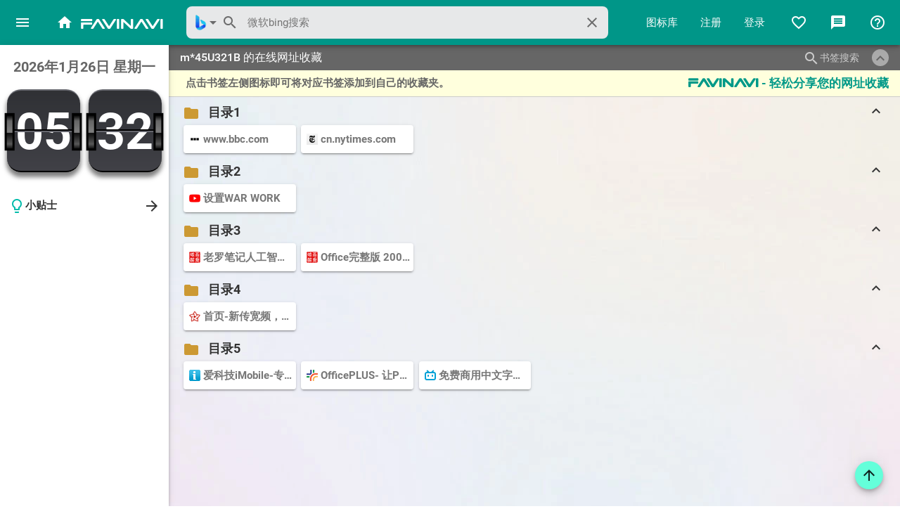

--- FILE ---
content_type: text/html; charset=UTF-8
request_url: https://favinavi.com/zh/m/45U321B
body_size: 12895
content:
<!DOCTYPE html>
<html lang='zh-CN' dir='ltr'>
<head>
	<meta charset='utf-8'>
	<meta name='robots' content='index,nofollow'/>
	<meta name='viewport' content='width=device-width, initial-scale=1.0,maximum-scale=5.0'>
	<title>m*45U321B的收藏夹分享-favinavi人性化网络收藏夹，您的专属个性化导航，是一个适合重度网络用户使用的，跨平台的、好用、实用的网络书签。</title>
	<link rel='icon' href='/favicon.svg' type='image/svg+xml' sizes='any'>
	<link rel='shortcut icon' href='/favicon.ico' type='image/x-icon'/>
	<link rel='stylesheet' href='/mdui/css/mdui.min.css'/>
	<link rel='stylesheet' href='/css/favii.css?v=60'/>
	<link rel='canonical' href='/zh/m/45U321B'>
	<link rel='alternate' hreflang='zh' href='/zh/m/45U321B'/>
	<link rel='alternate' hreflang='en' href='/en/m/45U321B'/>
	<meta property='og:sitename' content='favinavi.com' />
	<meta property='og:type' content='website' />
	<meta property='og:title' content='m*45U321B的收藏夹分享-favinavi人性化网络收藏夹，您的专属个性化导航，是一个适合重度网络用户使用的，跨平台的、好用、实用的网络书签。' />
	<meta property='og:description' content='favinavi人性化网络收藏夹用户的收藏夹。favinavi是帮助人们收藏、编辑、分类管理网站书签的工具，可以把您使用的不同浏览器的书签收藏夹统一到一起管理、使用。是一个适合重度网络用户使用的，跨平台的、好用、实用的网络书签。' />
	<meta property='og:url' content='/zh/m/45U321B' />
	<meta property='og:image' content='/g/favinavi_1200.webp' />
	<meta property='og:image:width' content='1200' />
	<meta property='og:image:height' content='630' />
	<meta name='keywords' content='网络收藏夹,个性定制导航,网络书签,网址收藏夹,云书签收藏'/>
	<meta name='description' content='favinavi人性化网络收藏夹用户的收藏夹。favinavi是帮助人们收藏、编辑、分类管理网站书签的工具，可以把您使用的不同浏览器的书签收藏夹统一到一起管理、使用。是一个适合重度网络用户使用的，跨平台的、好用、实用的网络书签。'/>
	<script src='/mdui/js/mdui.min.js'></script>
	<script src='/js/favii.js?v=60'></script>
	<style type='text/css'>body{background:url(/g/bg1280d.webp) center center;background-size:100% 100%;}.mdui-drawer{background:#fff;}h1{font-size:16px;font-weight:500;margin:0;display:inline-block;}.hint{width:100%;overflow:hidden;line-height:36px;color:#666;font-weight:bold;padding-left:24px;box-sizing:border-box;border-bottom:1px solid #ccc;background:#ffd;}.sitePro{float:right;color:#098;font-size:17px;font-weight:bold;text-align:right;padding:0 16px;}.sitePro a{color:#098;}.notUser{font-size:18px;box-sizing:border-box;width:96%;min-width:280px;max-width:440px;font-weight:bold;margin:60px auto;}.notUser a{font-size:18px;}.mdui-chip{text-align:center;height:36px;line-height:30px;}.mdui-chip a{color:teal;}#title5,#url5{display:inline-block;width:240px;height:24px;vertical-align:middle;overflow:hidden;text-overflow:ellipsis;}.A{cursor:pointer;}.Fd li{background:#fff;}</style>
</head>

<body  class='mdui-drawer-body-left mdui-appbar-with-toolbar mdui-theme-primary-teal mdui-theme-accent-teal' id='p-d'>
<div class='instantInfo' id='instantInfo' CL='0'><a href='/do?t=ctrap' rel='nofollow'>default</a></div>

<script>var TIPS_CACHE_TIME='1688694060',TIME=1769405555</script>

<header class='appbar mdui-appbar mdui-appbar-fixed'>
  <div class='toolbar mdui-toolbar mdui-color-theme'>

	<span  class='mdui-btn mdui-btn-icon mdui-ripple mdui-ripple-white'
	  mdui-drawer='{target: "#main-drawer", swipe: true}'>
	  <i class='mdui-icon material-icons i24'>menu</i>
	</span>

	<a href='/' class='mdui-typo-headline mdui-valign' mdui-tooltip='{content: "首页"}'>
		<i class='mdui-icon material-icons i24'>home</i><span class='siteTextLogo siteName mdui-m-t-1 mdui-hidden-xs'>&nbsp;favinavi</span>
	</a>

	<form target='_blank' class='search-bar' onsubmit='return ms("q","https://cn.bing.com/search")' name='os'>
	<span class='setSE' mdui-menu='{target:"#SE-OP"}'>
			<i class='SI_BS'></i>			<i class='mdui-icon dd material-icons i24 mdui-text-color-theme-icon'>arrow_drop_down</i>
		</span>

		<ul class='mdui-menu' id='SE-OP'>
			<li class='mdui-menu-item' style='height:14px;font-size:14px;font-weight:bold;text-align:center;'>点圆圈设默认</li>

			<li class='mdui-menu-item'>
				<label for='ses0' class='mdui-radio'>
				<input type='radio' id='ses0' name='ses' checked/><i class='mdui-radio-icon pin'></i>
				</label>
				<a href='javascript:ms("q","https://cn.bing.com/search");' class='mdui-ripple'
				mdui-tooltip='{content:"本次使用bing搜索"}'><b class='SI_BS'></b>bing<i class='mdui-icon material-icons i24 SE_ar' style='color:#ccc;'>call_made</i></a>
			</li>

			<li class='mdui-menu-item'>
				<label for='ses1' class='mdui-radio' onclick='setSE("BD",0);' mdui-tooltip='{content:"设baidu为默认搜索"}'>
				<input type='radio' id='ses1' name='ses'/><i class='mdui-radio-icon pin'></i>
				</label>
				<a href='javascript:ms("wd","https://www.baidu.com/s");' class='mdui-ripple'
				mdui-tooltip='{content:"本次使用百度搜索"}'><b class='SI_BD'></b>baidu<i class='mdui-icon material-icons i24 SE_ar' style='color:#ccc;'>call_made</i></a>
			</li>

			<li class='mdui-menu-item'>
				<label for='ses2' class='mdui-radio' onclick='setSE("GG",0);' mdui-tooltip='{content:"设google为默认搜索"}'>
				<input type='radio' id='ses2' name='ses'/><i class='mdui-radio-icon pin'></i>
				</label>
				<a href='javascript:ms("q","https://www.google.com/search");' class='mdui-ripple'
				mdui-tooltip='{content:"本次使用谷歌搜索"}'><b class='SI_GG'></b>google<i class='mdui-icon material-icons i24 SE_ar' style='color:#ccc;'>call_made</i></a>
			</li>

			<li class='mdui-menu-item'>
				<label for='ses3' class='mdui-radio' onclick='setSE("SO",0);' mdui-tooltip='{content:"设so.com为默认搜索"}'>
				<input type='radio' id='ses3' name='ses'/><i class='mdui-radio-icon pin'></i>
				</label>
				<a href='javascript:ms("q","https://www.so.com/s");' class='mdui-ripple'
				mdui-tooltip='{content:"本次使用360搜索"}'><b class='SI_SO'></b>so.com<i class='mdui-icon material-icons i24 SE_ar' style='color:#ccc;'>call_made</i></a>
			</li>

			<li class='mdui-menu-item'>
				<label for='ses4' class='mdui-radio' onclick='setSE("SG",0);' mdui-tooltip='{content:"设sogou为默认搜索"}'>
				<input type='radio' id='ses4' name='ses'/><i class='mdui-radio-icon pin'></i>
				</label>
				<a href='javascript:ms("query","https://www.sogou.com/web");' class='mdui-ripple'
				mdui-tooltip='{content:"本次使用搜狗搜索"}'><b class='SI_SG'></b>sogou<i class='mdui-icon material-icons i24 SE_ar' style='color:#ccc;'>call_made</i></a>
			</li>

			<li class='mdui-menu-item'>
				<label for='ses5' class='mdui-radio' onclick='setSE("YD",0);' mdui-tooltip='{content:"设yandex为默认搜索"}'>
				<input type='radio' id='ses5' name='ses'/><i class='mdui-radio-icon pin'></i>
				</label>
				<a href='javascript:ms("text","https://yandex.com/search/");' class='mdui-ripple'
				mdui-tooltip='{content:"本次使用yandex搜索"}'><b class='SI_YD'></b>yandex<i class='mdui-icon material-icons i24 SE_ar' style='color:#ccc;'>call_made</i></a>
			</li>

			<li class='mdui-menu-item'>&nbsp;&nbsp;&nbsp;&nbsp;
				<a href='javascript:ms("ip","https://www.ip138.com/iplookup.php");' class='mdui-ripple'
				mdui-tooltip='{content:"本次仅查询ip地址信息"}'>IP信息查询<i class='mdui-icon material-icons i24 SE_ar' style='color:#ccc;'>call_made</i></a>
			</li>
		</ul>
		<button type='button' class='back mdui-btn mdui-btn-icon'><i class='mdui-icon material-icons i24 mdui-text-color-theme-icon'>arrow_back</i></button>
		<button type='submit' class='submit mdui-btn mdui-btn-icon' style='margin-left:-4px;'><i class='mdui-icon material-icons i24 mdui-text-color-theme-icon'>search</i></button>
		<input type='text' placeholder='微软bing搜索' name='sq' id='search-box'>
		<button type='button' class='cancel mdui-btn mdui-btn-icon'><i class='mdui-icon material-icons i24 mdui-text-color-theme-icon'>close</i></button>

	</form>
	<div class='mdui-toolbar-spacer'></div>

	<a href='../system-icons' class='toptext mdui-hidden-sm-down'>图标库</a>

	<a href='../signup' class='toptext'>注册</a>

	<a href='../login' onclick='return loginO(1);' class='toptext'>登录</a>

	<a href='../favorites' class='toptext mdui-btn mdui-btn-icon mdui-ripple mdui-ripple-white mdui-hidden-xs'
		mdui-tooltip='{content: "用户推荐"}'>
	 <i class='mdui-icon material-icons i24'>favorite_border</i>
	</a>

	<a href='../message'
	  class='toptext mdui-btn mdui-btn-icon mdui-ripple mdui-ripple-white'
	  mdui-tooltip='{content: "留言板"}'>
	  <i class='mdui-icon material-icons i24'>message</i>

	</a>

	<a href='../help'
	  class='toptext mdui-btn mdui-btn-icon mdui-ripple mdui-ripple-white'
	  mdui-tooltip='{content: "帮助"}'>
	  <i class='mdui-icon material-icons i24'>help_outline</i>
	</a>
  </div>
</header>

<div class="mdui-content">
<div class="mdui-drawer mdui-shadow-4" id="main-drawer">
<div id='widget1'>
<div class='fc-date' id='fc-date'></div>
<div class="clock">
	<div class="flipper">
		<div class="gear"></div><div class="gear"></div>
		<div class="fc-top">
			<div class="fc-text" id='fc-h'>00</div>
		</div>
		<div class="fc-bottom">
			<div class="fc-text">00</div>
		</div>
	</div>
	<div class="flipper">
		<div class="gear"></div><div class="gear"></div>
		<div class="fc-top">
			<div class="fc-text" id='fc-m'>00</div>
		</div>
		<div class="fc-bottom">
			<div class="fc-text">00</div>
		</div>
    </div>
</div>
</div>


<div class='tips' id='widget2'>
	<i class='mdui-icon material-icons light-teal'>lightbulb_outline</i><b>小贴士</b>
	<i class='mdui-icon material-icons fv-btn mdui-float-right' onclick='showTips(1);'
	 mdui-tooltip="{content: '下一条'}">arrow_forward</i><hr/>
	<span id='tips'></span>

</div>

	<script>
	var wsrc='https://api.seniverse.com/v3/weather/daily.json?start=0&days=3&location=ip&ts=1769405555&ttl=180&uid=POPiSoEaGLTHKjjDC&sig=fU7GIQcBtoWisA%2FwIF0WPihithk%3D';
	</script>
	
<div class='pa8' id='widget3' style='display:none;'>
	<div class='lds-ring wloading' id='wloading' style='display:none;'><div></div><div></div><div></div></div>
	<div id='WT' style='display:none;'></div>
	<div><i class='mdui-icon material-icons i24 light-teal'>cloud_queue</i>&nbsp;<strong>天气</strong>
		<span class='mdui-float-right'><span><strong id='wlocation'></strong></span>
		<!--a href='javascript:rfreshWeather();' class='mdui-icon material-icons i24'>refresh</a--></span>
	</div>
	<p><span id='wd0'></span><span id='ct0'></span><span id='ww0'></span><span id='wt0'></span></p>
	<p><span id='wd1'></span><span id='ct1'></span><span id='ww1'></span><span id='wt1'></span></p>
	<p><span id='wd2'></span><span id='ct2'></span><span id='ww2'></span><span id='wt2'></span></p>
	<p id='wsource'></p>
</div>
</div>
</div>

<div class='fv-body'>

	<div class='faviTitle mdui-shadow-4'><h1>m*45U321B&nbsp;的在线网址收藏</h1>
		<div class='ooall' id='ooall' title='收起/打开所有目录'>
		<b class='mdui-icon material-icons i24 Trans0' style='margin-left:0;margin-top:-6px;' onclick='trans("all")'>keyboard_arrow_up</b>
		</div>

		<div class='indexMenu'>
			<a href='#' onclick='return findBox();' title='Ctrl+f,在当前页内搜索书签'>
			<b class='mdui-icon material-icons i24'>search</b><span class='hide-menu'>书签搜索</span></a>
		</div>
		<div class='searchBK mdui-shadow-3' id='searchBK'>
			<input type='text' value='' id='BKinput' placeholder='搜索书签'/>
			<span id='sbkCounting'></span>
			<i class='mdui-icon material-icons' id='BKup'>expand_less</i>
			<i class='mdui-icon material-icons' id='BKdown'>expand_more</i>
			<i class='mdui-icon material-icons' id='BKclose'>close</i>
		</div>
	</div><div class='hint'>点击书签左侧图标即可将对应书签添加到自己的收藏夹。
		<span class='sitePro'><a href='../signup'><span class='siteTextLogo'>favinavi</span> - 轻松分享您的网址收藏</a></span>
	</div>
	
	<div id='mainFav'>
	
	<div id='allf'>
	
			<div class='F' id='F43542'><div class='FT'><i class='mdui-icon material-icons i24 login'>folder</i><h3 class='V' id='f43542'>目录1</h3>
				<div class='fd-r-oo' id='oo43542'>
					<b class='mdui-icon material-icons i24 Trans0' onclick='trans("43542")'>keyboard_arrow_up</b>
				</div>
				</div>

				<div class='Fd'><ul>
					<li id='li43543'><img src='[data-uri]' class='A'/><a href='https://www.bbc.com/zhongwen/simp/topics/ck2l9z0em07t' title='www.bbc.com'>www.bbc.com</a></li>
					<li id='li43544'><img src='[data-uri]' class='A'/><a href='https://cn.nytimes.com/' title='cn.nytimes.com'>cn.nytimes.com</a></li>
				</ul></div>
			</div>
			
			<div class='F' id='F42426'><div class='FT'><i class='mdui-icon material-icons i24 login'>folder</i><h3 class='V' id='f42426'>目录2</h3>
				<div class='fd-r-oo' id='oo42426'>
					<b class='mdui-icon material-icons i24 Trans0' onclick='trans("42426")'>keyboard_arrow_up</b>
				</div>
				</div>

				<div class='Fd'><ul>
					<li id='li42427'><img src='[data-uri]' class='A'/><a href='https://www.youtube.com/watch?v=5fvhws6ZXrM' title='设置WAR WORK'>设置WAR WORK</a></li>
				</ul></div>
			</div>
			
			<div class='F' id='F39148'><div class='FT'><i class='mdui-icon material-icons i24 login'>folder</i><h3 class='V' id='f39148'>目录3</h3>
				<div class='fd-r-oo' id='oo39148'>
					<b class='mdui-icon material-icons i24 Trans0' onclick='trans("39148")'>keyboard_arrow_up</b>
				</div>
				</div>

				<div class='Fd'><ul>
					<li id='li39149'><img src='[data-uri]' class='A'/><a href='https://www.52pojie.cn/thread-1845010-1-1.html' title='老罗笔记人工智能文字处理软件-2023-1027 - 『精品软件区』  - 吾爱破解 - LCG - LSG |安卓破解|病毒分析|www.52pojie.cn'>老罗笔记人工智能文字处理软件-2023-1027 - 『精品软件区』  - 吾爱破解 - LCG - LSG |安卓破解|病毒分析|www.52pojie.cn</a></li>
					<li id='li41199'><img src='[data-uri]' class='A'/><a href='https://www.52pojie.cn/forum.php?mod=viewthread&amp;tid=1265542' title='Office完整版 2003/2007/2010/2013/2016/2019 - 『精品软件区』  - 吾爱破解 - LCG - LSG |安卓破解|病毒分析|www.52pojie.cn'>Office完整版 2003/2007/2010/2013/2016/2019 - 『精品软件区』  - 吾爱破解 - LCG - LSG |安卓破解|病毒分析|www.52pojie.cn</a></li>
				</ul></div>
			</div>
			
			<div class='F' id='F38418'><div class='FT'><i class='mdui-icon material-icons i24 login'>folder</i><h3 class='V' id='f38418'>目录4</h3>
				<div class='fd-r-oo' id='oo38418'>
					<b class='mdui-icon material-icons i24 Trans0' onclick='trans("38418")'>keyboard_arrow_up</b>
				</div>
				</div>

				<div class='Fd'><ul>
					<li id='li38427'><img src='[data-uri]' class='A'/><a href='https://www.zhibo.tv/' title='首页-新传宽频，台球，乒乓球，羽毛球，搏击，自行车等顶级体育赛事直播、资讯平台'>首页-新传宽频，台球，乒乓球，羽毛球，搏击，自行车等顶级体育赛事直播、资讯平台</a></li>
				</ul></div>
			</div>
			
			<div class='F' id='F35446'><div class='FT'><i class='mdui-icon material-icons i24 login'>folder</i><h3 class='V' id='f35446'>目录5</h3>
				<div class='fd-r-oo' id='oo35446'>
					<b class='mdui-icon material-icons i24 Trans0' onclick='trans("35446")'>keyboard_arrow_up</b>
				</div>
				</div>

				<div class='Fd'><ul>
					<li id='li39147'><img src='[data-uri]' class='A'/><a href='http://www.imobile.com.cn' title='爱科技iMobile-专业的科技资讯信息分享网站'>爱科技iMobile-专业的科技资讯信息分享网站</a></li>
					<li id='li41487'><img src='[data-uri]' class='A'/><a href='https://www.officeplus.cn/' title='OfficePLUS- 让PPT制作更简单 | 微软官方打造的PPT制作一站式服务平台，助你摆脱办公焦虑'>OfficePLUS- 让PPT制作更简单 | 微软官方打造的PPT制作一站式服务平台，助你摆脱办公焦虑</a></li>
					<li id='li41749'><img src='[data-uri]' class='A'/><a href='https://www.bilibili.com/read/cv14704147/' title='免费商用中文字体合辑(一)，最新小米推出「MiSans」免费商用的中文字体！ - 哔哩哔哩'>免费商用中文字体合辑(一)，最新小米推出「MiSans」免费商用的中文字体！ - 哔哩哔哩</a></li>
				</ul></div>
			</div>
			
	</div>
	
	<br/>
	<script async src='https://pagead2.googlesyndication.com/pagead/js/adsbygoogle.js?client=ca-pub-1274867790400273'
		 crossorigin='anonymous'></script>
	<ins class='adsbygoogle'
		 style='display:block; text-align:center;'
		 data-ad-layout='in-article'
		 data-ad-format='fluid'
		 data-ad-client='ca-pub-1274867790400273'
		 data-ad-slot='3176663109'></ins>
	<script>
		 (adsbygoogle = window.adsbygoogle || []).push({});
	</script>
	
</div>

</div>

<button class='mdui-fab mdui-fab-mini mdui-fab-fixed mdui-color-theme-accent mdui-ripple' onclick='window.scroll(0,0);return false;'  
 mdui-tooltip='{content: "回顶部"}'>
  <i class="mdui-icon material-icons i24">arrow_upward</i>
</button>

<div class='fv-mask'></div>

<div class='fv-wrap'>
</div>

<div class='fv-loading' id='fv-loading'>
	<div class="loading"><span></span><span></span><span></span><span></span><span></span></div>
</div>

<footer>

<p>
	<img src='/favii_w.svg' class='logo' alt='logo' />
	<span><font class='footerName'>favinavi</font>&nbsp;&nbsp;Ver: 2.1.8</span>&nbsp;&nbsp;

	<span>语言 / language: 
	<a href='/zh/m/45U321B' onclick='return setLang(0,0);'>
	<svg class='flag24' viewBox='0 0 640 480'>
		<defs><path id='a' fill='#ff0' d='M-.6.8 0-1 .6.8-1-.3h2z'/></defs>
		<path fill='#ee1c25' d='M0 0h640v480H0z'/>
		<use xlink:href='#a' width='30' height='20' transform='matrix(71.9991 0 0 72 120 120)'/>
		<use xlink:href='#a' width='30' height='20' transform='matrix(-12.33562 -20.5871 20.58684 -12.33577 240.3 48)'/>
		<use xlink:href='#a' width='30' height='20' transform='matrix(-3.38573 -23.75998 23.75968 -3.38578 288 95.8)'/>
		<use xlink:href='#a' width='30' height='20' transform='matrix(6.5991 -23.0749 23.0746 6.59919 288 168)'/>
		<use xlink:href='#a' width='30' height='20' transform='matrix(14.9991 -18.73557 18.73533 14.99929 240 216)'/>
	</svg>
	 中文</a>
	<a href='/en/m/45U321B' onclick='return setLang(1,0);'>
	<svg class='flag24' viewBox='0 0 640 480'>
		<path fill='#012169' d='M0 0h640v480H0z'/>
		<path fill='#FFF' d='m75 0 244 181L562 0h78v62L400 241l240 178v61h-80L320 301 81 480H0v-60l239-178L0 64V0h75z'/>
		<path fill='#C8102E' d='m424 281 216 159v40L369 281h55zm-184 20 6 35L54 480H0l240-179zM640 0v3L391 191l2-44L590 0h50zM0 0l239 176h-60L0 42V0z'/>
		<path fill='#FFF' d='M241 0v480h160V0H241zM0 160v160h640V160H0z'/>
		<path fill='#C8102E' d='M0 193v96h640v-96H0zM273 0v480h96V0h-96z'/>
	</svg>
	 English</a>
	</span>
</p>
<p>

	<a href='../notes'>在线笔记</a>
	<a href='../system-icons'>图标库</a>
	<a href='../account?m=im_ex_port'>导入/导出书签</a>
	<a href='../share'>分享书签</a>
	<a href='../extension-tools'>右键收藏工具</a>
	<a href='../favorites'>用户推荐</a>
	<a href='../message'>留言板</a>
	<a href='../new-favorite'>推荐网站</a>
	<a href='../account'>账号</a>
	<a href='../signup'>免费注册</a>
	<a href='../login'>登录</a>
	<a href='../help'>帮助</a>
</p>

<p>Copyright © 2007-2026&nbsp;favinavi.com, www.favii.cn</p>
<p><div class='instantInfo'><a href='/do?t=bstat' rel='nofollow'>footer</a></div>
<a href='https://beian.miit.gov.cn/' target='_blank' rel='nofollow' style='color:#ddd;'>苏ICP备07033808-4号</a>
</p></footer>

<script>
var allon=true;
function trans(n){
	$('#oo'+n).toggleClass('r180');
	if(n!='all')$('#F'+n).children('.Fd').toggle();
	else{
		if(allon){
			$('.fd-r-oo').addClass('r180');
			$('#allf').find('.Fd').hide();
		}else{
			$('.fd-r-oo').removeClass('r180');
			$('#allf').find('.Fd').show();
		}
		allon=!allon;
	}
}
function FF(id){
	let Ftop=$('#f'+id)[0].offsetTop;
	window.scroll({top:Ftop,left:0,behavior: "smooth"});
}
$(function(){
	$('.A').on('click',function(){
		let a=$(this).next();
		addToMy(a[0].href,a.text());
	});
	document.addEventListener("keydown",(e)=>{
		const keyName = e.key;
		if (e.ctrlKey && (keyName=='f' || keyName=='F')) {
			e.preventDefault();
			findBox();
		}
	}, false);
	$('.Fd a').attr('target','_blank');
});
</script>

<script defer src="https://static.cloudflareinsights.com/beacon.min.js/vcd15cbe7772f49c399c6a5babf22c1241717689176015" integrity="sha512-ZpsOmlRQV6y907TI0dKBHq9Md29nnaEIPlkf84rnaERnq6zvWvPUqr2ft8M1aS28oN72PdrCzSjY4U6VaAw1EQ==" data-cf-beacon='{"version":"2024.11.0","token":"99259cba141346cba57a0830589c8cdc","r":1,"server_timing":{"name":{"cfCacheStatus":true,"cfEdge":true,"cfExtPri":true,"cfL4":true,"cfOrigin":true,"cfSpeedBrain":true},"location_startswith":null}}' crossorigin="anonymous"></script>
</body>
</html>


--- FILE ---
content_type: text/html; charset=utf-8
request_url: https://www.google.com/recaptcha/api2/aframe
body_size: 267
content:
<!DOCTYPE HTML><html><head><meta http-equiv="content-type" content="text/html; charset=UTF-8"></head><body><script nonce="67YY1vJy5BHcvdtR_vwILg">/** Anti-fraud and anti-abuse applications only. See google.com/recaptcha */ try{var clients={'sodar':'https://pagead2.googlesyndication.com/pagead/sodar?'};window.addEventListener("message",function(a){try{if(a.source===window.parent){var b=JSON.parse(a.data);var c=clients[b['id']];if(c){var d=document.createElement('img');d.src=c+b['params']+'&rc='+(localStorage.getItem("rc::a")?sessionStorage.getItem("rc::b"):"");window.document.body.appendChild(d);sessionStorage.setItem("rc::e",parseInt(sessionStorage.getItem("rc::e")||0)+1);localStorage.setItem("rc::h",'1769405561600');}}}catch(b){}});window.parent.postMessage("_grecaptcha_ready", "*");}catch(b){}</script></body></html>

--- FILE ---
content_type: text/css
request_url: https://favinavi.com/css/favii.css?v=60
body_size: 5272
content:
@charset "utf-8";
@media(prefers-color-scheme:light){body{background:white;color:#333;}}
a{text-decoration:none;}
.siteTextLogo{font-family:'favinavi-logo';}
.siteName{font-size:20px;}
.instantInfo{display:none;z-index:8999;background:#333;color:#fff;position:absolute;padding:4px 6px;border-radius:3px;}
.fadein{transition:all 1s;opacity:1;}
.fadeout{transition:all 1s;opacity:0;}
.mirrorL{transform:rotateY(180deg);}
.mirrorV{transform:rotateX(180deg);}
b.A{font-size:20px;color:#098;display:inline-block;cursor:pointer;flex:0 0 auto;margin:10px 4px 10px 6px;}
.addToMy p{height:24px;line-height:24px;font-size:16px;}
.addToMy span{font-weight:bold;}
.switches{height:35px;color:#fff;background:#666;font-size:16px;border-top:1px solid #333;}
.switches i{width:24%;height:100%;line-height:35px;cursor:pointer;}
.switches i:hover,.switches i.off:hover{color:#0ba;}.switches i.off{color:#888;}
.fastFolder{cursor:pointer;margin:0;padding:2px 8px;height:32px;line-height:32px;font-size:16px;color:#666;}
.fastFolder:hover{background:#eee;}.fastFolder i{margin-top:-2px;}
#LOGIN a,#signup a{color:teal;}
.captcha{width:120px;height:40px;cursor:pointer;}
a.leftMenu{display:inline-block;width:100%;height:48px;line-height:48px;}
.mdui-content,.mdui-container{width:100%;}
.mdui-container a{color:#888;}
.mdui-select-menu{max-height:240px;}
.V{cursor:pointer;}
.fv-textfield{padding-top:0;}
.fv-mask,.fv-loading,.fv-wrap{position:fixed;left:0;top:0;width:100%;height:100%;display:none;}
.fv-mask,.fv-loading{text-align:center;background:#000;opacity:0.6;filter:alpha(opacity=60);}
.fv-mask{z-index:5980;}
.fv-loading{z-index:9980;}
.fv-wrap{z-index:5981;align-items:center;}
.loading{position:absolute;left:50%;top:50%;transform:translateX(-50%) translateY(-50%);width:150px;height:15px;margin:0 auto;display:inline-block;}
.loading span{display:inline-block;width:15px;height:100%;margin-right:5px;background:lightgreen;animation:load 1.04s ease infinite;}
.loading span:last-child{margin-right:0px;}
.fv-pop{margin:0 auto;padding:16px;border-radius:4px;background:#fff;box-shadow:3px 6px 12px 3px rgb(0 0 0 / 58%)}
.fv-logo26{width:26px;vertical-align:middle;margin-right:8px;}
.fv-help{font-size: 0.8em;color:#999;}
.fv-help2{font-size: 0.9em;font-weight:bold;color:#666;}
.fv-pop-content{padding:8px;}
.fv-pop a{color:teal;}
.fv-x{width:32px;height:32px;font-size:20px;line-height:32px;cursor:pointer;text-align:center;color:#888;position:absolute;top:8px;right:8px;}
.fv-x:hover{color:#666;background:#ccc;border-radius:50%;}
.fv-action .mdui-btn{padding:0 8px;}
.fv-select{border-top:0;border-left:0;border-right:0;border-bottom:solid 1px #ccc;padding:4px 8px;font-size:1.1em;color:#666;background:#fff;}
.fv-select:focus,input:focus{outline:0;}
.faviTitle{box-sizing:border-box;width:100%;height:36px;padding:0 16px 0 16px;line-height:36px;color:#fff;background:#666;font-size:16px;}
.fv-stat,.FT-stat{font-size:14px;}
.fv-stat{color:#ccc;}
.FT h3{padding:4px;border-radius:3px;}
.FT h3.fdHint{background:#ddd;}
.FT-stat{color:#aaa;line-height:30px;}
.FT-spacer{flex-grow:1;margin:0;height:28px;}
.fv-stat b,.FT-stat b{font-size:16px;margin-top:-2px;}
.share{margin-left:8px;color:#ccc;cursor:pointer;}.share .material-icons{font-size:18px;}
a.sharePart{color:#0ba;margin-top:6px;float:right;}
.sharePop{max-width:340px;}
.close-btn{float:right;color:#888;cursor:pointer;padding:4px;margin:-16px -16px 0 0;}.close-btn:hover{border-radius:50%;background:#ddd;}
.mostVisit{position:relative;box-sizing:border-box;width:100%;overflow:hidden;display:flex;min-height:40px;color:#555;border-bottom:solid 1px #ccc;font-size:16px;font-weight:bold;min-height:36px;line-height:36px;flex-wrap:wrap;padding:4px 8px 0 8px;}
.mostTitle{padding:0 24px;height:40px;overflow:hidden;}
.teal{color:#098;}
.mostBox{min-height:40px;min-width:320px;line-height:40px;}
.mostVisit a{width:40px;height:40px;display:block;float:left;line-height:32px;margin:0 12px 4px 0;color:#666;border-radius:4px;}
.mostVisit img{width:32px;height:32px;margin:4px;}
.palette{width:24px;height:24px;line-height:24px;padding:4px;border-radius:50%;cursor:pointer;color:#aaa;position:absolute;right:16px;bottom:8px;}
.palette:hover{color:#098;background:#eee;}
.indexMenu{display:block;margin-right:8px;float:right;}
.indexMenu a{display:inline-block;height:24px;padding:2px 10px 2px 6px;border-radius:3px;line-height:24px;color:#ccc;font-size:14px;}
.indexMenu a:hover{background:#777;color:#eee;}
.ooall{margin-top:6px;width:24px;height:24px;border-radius:50%;background:#aaa;color:#666;cursor:pointer;float:right;}
.ooall:hover{background:#ccc;}
.Trans0{margin:6px;transition:0.3s;transform:rotate(0deg);}
.r180 .Trans0{transform:rotate(180deg);}
.temp-loading{top:200px;left:50%;transform:translateX(-50%);position:absolute;}

#mainFav{min-height:600px;width:100%;}
#allf{position:relative;width:100%;box-sizing:border-box;padding:0 16px;}
.moving{box-shadow:0 6px 12px 0 rgb(0 0 0 / 38%)}
.F{width:100%;}
.FT{padding-top:4px;height:40px;overflow:hidden;}
.FT.unlogin{display:flex;}
.FT:first-child{margin-left:4px;}
.Icon{width:48px;height:48px;float:right;margin-right:16px;border-radius:4px;background:url(/g/transparent-bg.png);}
#Icon2{cursor:pointer;}
.Icon32{width:32px;height:32px;border-radius:4px;overflow:hidden;}
.fakeIcon,.fIcon{width:32px;height:32px;line-height:32px;margin:4px;text-align:center;font-weight:900;border-radius:4px;font-size:28px;display:inline-block;}
.fakeIcon{background-color:#eee;}
.fiText{width:24px;padding-left:4px;font-weight:bold;display:inline;}
.fv-cp{cursor:pointer;}
.fv-pr{position:relative;}

.rcmdH3,.F h3{display:inline-block;margin:4px 8px 6px 8px;}
.F i{width:24px;height:24px;margin-top:-3px;overflow:hidden;color:#bbb;cursor:default}
.unlogin i{margin-top:6px;}
i.login{color:#c93;}
.fd-r-oo{width:36px;height:36px;margin-top:-2px;border-radius:50%;cursor:pointer;float:right;}
.fd-r-oo:hover{background:#eee;}
.fd-r-icon,.fd-r-oo a{margin:6px;color:#ccc;}
.closeRcmd{margin:6px;color:#aaa;}

.mv{cursor:move;}
li.lock{background:url(/g/lock16.png) no-repeat;background-position:top 2px right 2px;}
.F li i{margin:8px auto;}
.folder-select{width:100%;color:teal;text-overflow:ellipsis;white-space:nowrap;}
.w300{width:300px;}.w400{width:400px;}.w500{width:500px;}.h400{height:400px;}.h220{height:220px;}
.pv8{padding:8px 0;}.ph8{padding:0 8px;}.pa8{padding:8px;}
.mv8{margin:8px 0;}.mh8{margin:0 8px;}.ma8{margin:8px;}

.fv-body{min-height:max(580px, 86vh);padding-bottom:32px;position:relative;}
.fv-container{padding:0;display:flex;flex-wrap:wrap;}
.fv-container li{list-style-type:none;border-radius:4px;margin:0 8px;}
.fv-container li a{display:block;}
.fv-container i{display:block;width:64px;margin-bottom:4px;font-size:0.8em;font-style:normal;text-align:center;overflow:hidden;text-overflow:ellipsis;white-space:nowrap;}
.fv-btn{border-radius:50%;cursor:pointer;}.fv-btn:hover{background:#ddd;}
.fv-cc{position:absolute;top:50%;left:50%;padding:24px;transform:translateX(-50%) translateY(-50%);box-sizing:border-box;border:solid 1px #ccc;}
.fv-shadow{box-shadow:1px 3px 6px 2px rgb(0 0 0 / 24%);}
.Fd{min-height:44px;margin-top:-4px;}
.F ul{margin:0;padding:0 6px 4px 5px;margin-left:auto;margin-right:auto;display:grid;grid-auto-flow:row;gap:4px 0.8%;grid-template-columns:repeat(6,16%);}
@media (min-width:1600px){.F ul{gap:4px 0.4%;grid-template-columns:repeat(10,9.6%);}}
@media (min-width:1440.1px) and (max-width:1599.9px){.F ul{gap:4px 0.57%;grid-template-columns:repeat(9,10.6%);}}
@media (min-width:1280.1px) and (max-width:1439.9px){.F ul{gap:4px 0.6%;grid-template-columns:repeat(8,12%);}}
@media (min-width:1120.1px) and (max-width:1279.9px){.F ul{gap:4px 0.56%;grid-template-columns:repeat(7,13.8%);}}
@media (min-width:800.1px) and (max-width:960px){#allf{padding:0;}.F ul{gap:4px 0.5%;grid-template-columns:repeat(5,19.6%);}}
@media (min-width:640.1px) and (max-width:800px){#allf{padding:0;}.F ul{gap:4px 0.66%;grid-template-columns:repeat(4,24.5%);}}
@media (min-width:480.1px) and (max-width:640px){#allf{padding:0;}.F ul{gap:4px 0.8%;grid-template-columns:repeat(3,32.8%);}}
@media (max-width:480px){#allf{padding:0;}.F ul{gap:4px 2%;grid-template-columns:repeat(2,49%);}}
.Fd li{width:100%;list-style:none;display:flex;height:40px;border-radius:4px;box-sizing:border-box;box-shadow: 0 3px 1px -2px rgb(0 0 0 / 20%), 0 2px 2px 0 rgb(0 0 0 / 14%), 0 1px 5px 0 rgb(0 0 0 / 12%);
    transition: box-shadow .25s cubic-bezier(.4,0,.2,1),-webkit-box-shadow .25s cubic-bezier(.4,0,.2,1);}
.Fd li:hover{box-shadow:0 6px 12px 0 rgb(0 0 0 / 38%)}
.Fd img{flex:0 0 auto;width:16px;height:16px;overflow:hidden;margin:12px 4px 12px 8px;}
.Fd a{width:100%;color:#777;margin:11px 4px 11px 0;height:18px;font-weight:600;line-height:18px;overflow:hidden;text-overflow:ellipsis;white-space:nowrap;}
/*
.rm1,.rm2,.rm3,.rm4,.rm5,.rm6,.rm7,.rm8,.rm9,.rm10,.rm11,.rm12{width:48px;height:48px;background:url(/g/g3.png);margin:8px;display:inline-block;}
.rm2{background-position:-48px 0;}.rm3{background-position:-96px 0;}.rm4{background-position:-144px 0;}.rm5{background-position:-192px 0;}
.rm6{background-position:-240px 0;}.rm7{background-position:-288px 0;}.rm8{background-position:-336px 0;}.rm9{background-position:-384px 0;}
.rm10{background-position:-432px 0;}.rm11{background-position:0 -48px;}.rm12{background-position:-96px -48px;}
*/
.i16{width:16px;height:16px;overflow:hidden;}
.i24{width:24px;height:24px;overflow:hidden;}
#SE-OP li{all:initial;display:block;margin:4px 0;padding-left:6px;height:32px;}
#SE-OP a{width:116px;height:32px;padding:0;line-height:32px;display:inline-block;}
#SE-OP b{vertical-align:middle;margin:-4px 4px 0 0;}
.searchBK{display:none;position:fixed;z-index:10;top:100px;right:30px;color:#ccc;background:#666;width:330px;height:48px;line-height:48px;}
.searchBK i{font-size:32px;cursor:pointer;}.searchBK i:hover{color:#eee;}
.searchBK input{color:#eee;width:136px;height:20px;padding:6px 0;margin-left:8px;border:0;background:#666;}
.searchBK input::placeholder{color:#aaa;}
#sbkCounting{display:inline-block;text-align:right;padding-right:4px;width:60px;border-right:solid 1px #888;}
.BKmatch{border:solid 4px teal;}.BKcur{border:solid 6px orange;line-height:10px;}
.BKmatch a{margin-top:6px;}.BKmatch img,.BKmatch b{margin-top:7px;}
.BKcur a{margin-top:5px;}.BKcur img,.BKcur b{margin-top:6px;}
i.SE_ar{float:right;margin-top:4px;}
.flag24{width:24px;height:18px;overflow:hidden;margin:0 4px;vertical-align:middle;}
.pin{margin:0 8px;}.mdui-radio:hover{background:#e0eaeb;border-radius:50%;}
.setSE{margin-left:8px;overflow:hidden;width:40px;height:24px;line-height:24px;cursor:pointer;position:relative;display:inline-block;}.dd{position:absolute;left:18px;}
.SI_BS,.SI_BD,.SI_GG,.SI_SO,.SI_SG,.SI_YD{width:24px;height:24px;display:inline-block;background:url(/g/bots128.png) no-repeat;}
.SI_BS{background-position:-48px 0;}.SI_GG{background-position:-24px 0;}.SI_SO{background-position:-72px 0;}.SI_SG{background-position:-96px 0;}.SI_YD{background-position:-120px 0;}
.SI_BS,.SI_BD,.SI_GG,.SI_SO,.SI_SG,.SI_YD{background-size:1000%;}
/*
.fv16,.fv16g,.ts1,.ts2,.ts3,.ts4,.ts5,.ts6,.ts7,.ts8,.ts9,.ts10{width:16px;height:16px;background:url(/g/g3.png) no-repeat;}
.fv32,.fv32g,.fv32w,.tm1,.tm2,.tm3,.tm4,.tm5,.tm6,.tm7,.tm8,.tm9,.tm10,.tm11{width:32px;height:32px;background:url(/g/g4.png) no-repeat;}
.fv32g{background-position:-32px -96px;}.fv32{background-position:-64px -96px;}.fv32w{background-position:-64px -128px;}.tm2{background-position:-96px -96px;}.tm3{background-position:-128px -96px;}.tm4{background-position:-160px -96px;}
.tm5{background-position:-192px -96px;}.tm6{background-position:-224px -96px;}.tm7{background-position:-256px -96px;}.tm8{background-position:-288px -96px;}
.tm9{background-position:-320px -96px;}.tm10{background-position:-352px -96px;}.tm11{background-position:-384px -96px;}
.fv16{background-position:-96px -144px;}.fv16g{background-position:-112px -144px;}
*/
.b0,.b1,.b9{width:16px;height:16px;background:url(/g/g5.png) no-repeat;}
.b9{background-position:0 -48px;}.b0,.b1{background-position:-16px -48px;}
.b0,.b1,.b9{display:inline-block;flex:0 0 auto;margin:12px 4px 12px 8px;}

.seeShare{margin:40px auto;font-weight:bold;width:80%;text-align:center;}
@font-face{font-family:"favinavi-logo";src:url("/fonts/favinavi-logo.otf");font-weight:normal;font-style:normal;font-display:swap;}
.footerName{font-size:20px;font-family:"favinavi-logo";}
footer{background:#098;color:#fff;text-align:center;padding-top:16px;padding-bottom:50px;}
footer p{text-align:center;font-size:14px;margin:0 8px;line-height:32px;}
footer span{display:inline-block;}
footer .logo{width:32px;height:32px;margin-top:-8px;vertical-align:middle;}
footer a{display:inline-block;color:#fff;text-decoration:none;margin:0 8px;}
@media (max-width:599.9px){footer a{line-height:48px;}}
.fv-00{width:0;height:0;margin:0;overflow:hidden;display:none;}

.pglist{height:32px;padding:6px 20px;font-size:16px;}
.pglist li{list-style-type:none;border:solid 1px #ccc;border-radius:3px;float:left;height:32px;line-height:32px;margin:4px 8px}
.pglist li.current{border-color:#098;background-color:#098;color:#fff;float:left;padding:0 12px;}
.pglist li a{display:inline-block;height:100%;padding:0 12px;color:#098;background:#fff;}.pglist li a:hover{color:#0a9;background:#eee;}

.lds-ring{display:inline-block;position:relative;margin:0 auto;width:32px;height:32px;}
.lds-ring div{box-sizing:border-box;display:block;position:absolute;
width:26px;height:26px;margin:3px;border:3px solid #666;border-radius:50%;
animation:lds-ring 1.2s cubic-bezier(0.5, 0, 0.5, 1) infinite;
border-color:#ccc transparent transparent transparent;}
.lds-ring div:nth-child(1){animation-delay:-0.45s;}
.lds-ring div:nth-child(2){animation-delay:-0.3s;}
.lds-ring div:nth-child(3){animation-delay: -0.15s;}
@keyframes lds-ring{0%{transform: rotate(0deg);}100%{transform:rotate(360deg);}}
@keyframes shaking{0%,100%{transform-origin:center;}15%{transform:rotateZ(10deg);}30%{transform:rotateZ(-10deg);}45%{transform:rotateZ(5deg);}60%{transform:rotateZ(-5deg);}75%{transform:rotateZ(2deg);}}
.SK{animation:shaking 0.9s;animation-delay:2s;animation-iteration-count:5;}
@keyframes load{0%{opacity:1;transform:scale(1.2);}100%{opacity:.2;transform:scale(.2);}}
.loading span:nth-child(1){animation-delay:0.13s;}
.loading span:nth-child(2){animation-delay:0.26s;}
.loading span:nth-child(3){animation-delay:0.39s;}
.loading span:nth-child(4){animation-delay:0.52s;}
.loading span:nth-child(5){animation-delay:0.65s;}

.hided-menu{display:none;}
a.toptext{overflow:initial;text-overflow:initial;}
.helper{padding:16px;right:100px;bottom:36px;border-radius:4px;min-width:80px;position:fixed;z-index:10;background:#333;color:#fff;box-shadow:2px 2px 6px 4px rgb(0 0 0 / 34%)}
.helper-arrow{width:12px;height:12px;right:-6px;top:calc(50% - 6px);display:block;position:absolute;background:#333;transform:rotate(45deg);box-shadow:2px 2px 6px 4px rgb(0 0 0 / 34%)}
.noticeNum{position:absolute;z-index:10;background:red;color:#fff;min-width:16px;height:16px;line-height:16px;text-align:center;font-size:12px;border:0;border-radius:8px;top:6px;left:6px;}
.mdui-toolbar .search-bar{display:flex;align-items:center;width:100%;max-width:600px;height:46px;background-color:#e7e8e9;border-radius:8px;transition-duration:.18s;transition-property:background-color,box-shadow}
@media (max-width:760px){.hide-menu{display:none}.hided-menu{display:block}}
@media (max-width:600px){.mdui-toolbar .search-bar{display:none;}#sbtn-m{display:block;}}
@media (min-width:600.1px){#sbtn-m{display:none;}}
@media (max-width:400px){.fv-stat{display:none;}}
.mdui-toolbar .search-bar.focus{background-color:#fff;box-shadow:0 1px 1px 0 rgba(65,69,73,.3),0 1px 3px 1px rgba(65,69,73,.15)}
.mdui-toolbar .search-bar input{flex:1;height:46px;background-color:transparent;border:none;outline:none}
.mdui-toolbar .search-bar .back,.mdui-toolbar .search-bar .cancel,.mdui-toolbar .search-bar .submit{margin:0 5px}
.mdui-toolbar .search-bar .back{display:none}
.mdui-toolbar .search-bar.not-empty .cancel{display:flex}
.mdui-toolbar.mobile .search-bar{position:absolute;display:flex;height:100%;margin:0;background-color:#fff;border-radius:0}
.mdui-toolbar.mobile .search-bar.focus{box-shadow:none}
.mdui-toolbar.mobile .search-bar .back,.mdui-toolbar.mobile .search-bar .cancel{display:flex}
/*.mdui-toolbar.mobile .search-bar .submit,.mdui-toolbar .search-icon{display:none}*/
.mdui-toolbar.mobile .setSE,.mdui-toolbar.mobile .toptext{display:none}
.mdui-chip{border:solid 3px #098;background:#fff;}
.mdui-chip-title{height:26px;line-height:26px;}

.tips{font-weight:bold;padding:8px 12px;line-height:22px;min-height:130px;white-space:initial;text-align:justify;width:100%;box-sizing:border-box;}
.tips hr{margin-top:0;border:0;}
.tips span{font-size:13px;color:#666;}
.light-teal{color:#0ba;}
#weather{position:relative;margin-top:18px;}
.wloading{position:absolute;top:0;left:100px;z-index:100;}
#weather p{font-size:13px;font-weight:bold;}
#wt0,#wt1,#wt2{float:right;}
#wsource{font-size:12px;color:#888;transform-origin:top left;transform:scale(0.80);font-family:'Courier New';font-style:italic;}
#wsource a{color:#888;}
.fc-date{margin-top:20px;text-align:center;font-size:20px;font-weight:bold;color:#666;}
.clock{width:220px;font-family:sans-serif serif;color:#fff;display:grid;padding:0 12px;
  grid-template-columns:1fr 1fr;grid-column-gap:12px;height:140px;margin:10px 0 16px -2px;}
.flipper{position:relative;width: 100%;min-width:100px;font-weight:bold;
 height:100%;transform-style:preserve-3d;perspective:1600px;}
.gear{position:absolute;top:47px;width:8px;height: 47px;background:linear-gradient(to bottom,
#000000 0%,#666666 17%,#7f7f7f 52%,#7f7f7f 52%,#0c0c0c 53%,#595959 87%,#131313 100%);
 outline: 3px solid #000;z-index:99;transform-style:preserve-3d;transform: translateZ(10px);perspective:0;}
.gear:nth-child(2){left:calc(100% - 9px);}
.fc-top, .fc-bottom{box-shadow:0 6px 6px 1px rgba(0, 0, 0, 0.5),0 2px 2px 1px rgba(255, 255, 255, 0.15);
  border-top: 2px solid rgb(102, 103, 110);border-bottom: 2px solid #000;}
.fc-top{position:relative;width:100%;height: calc(50% - 15px);background-image: linear-gradient(rgb(48, 49, 53) 0%, rgb(56, 57, 62) 100%);
  margin:10px 0 0 0;border-top-left-radius:20px;border-top-right-radius:20px;}
.fc-bottom{position:relative;width:100%;height:calc(50% - 15px);margin: 0 0 10px 0;
  background-image: linear-gradient(rgb(56, 57, 62) 0%,rgb(65, 65, 71) 100%);
  border-bottom-left-radius:20px;border-bottom-right-radius:20px;}
.fc-text{font-size:70px;position:absolute;display:block;width:100%;height:100%;text-align:center;line-height:114px;overflow:hidden;}
.fc-bottom .fc-text{line-height:0;}
.fc-top.new,.fc-bottom.new{position:absolute;left:0;z-index:12;}
.fc-top.new{top:0;z-index: 1;}
.flipper.flipping .fc-top.new{animation: rotate 0.55s 1 ease-in-out forwards;transform-origin: center bottom;}
.fc-top.new .fc-text{backface-visibility:hidden;}
.fc-bottom.new{position:absolute;top:0;height:calc(100% - 0px);transform:rotateX(0.5turn);z-index:1;opacity:0;}
.flipper.flipping .fc-bottom.new{animation: rotatebottom 0.55s 1 ease-in-out forwards;}
@keyframes rotatebottom{0%{opacity: 0;}49%{opacity: 0;}50%{opacity: 1;}100%{opacity: 1;}}
@keyframes rotate{0%{transform:rotateX(0deg) translateY(0px);}100%{transform:rotateX(-180deg) translateY(-3px);}} 

--- FILE ---
content_type: image/svg+xml
request_url: https://favinavi.com/favii_w.svg
body_size: -84
content:
<svg width="600" height="600" xmlns="http://www.w3.org/2000/svg">
 <g id="Layer_1">
  <title>Layer 1</title>
  <path id="svg_2" d="m225.99998,469.5c0,0 74.00002,0 74.00002,-0.5c0,0.5 250,-252.5 250,-253c0,0.5 0,-76.5 0,-77l-67,-1c0,0.5 -257,261.5 -257,261l-0.00002,70.5z" opacity="NaN" stroke="#ffffff" fill="#ffffff"/>
  <path id="svg_3" d="m56.5,203.5c0,0 -0.5,62 -0.5,61.5c0,0.5 165,153.5 165,153c0,0.5 -1,-103.5 -1,-104c0,0.5 -113,-110.5 -113,-111l-50.5,0.5z" opacity="NaN" stroke="#ffffff" fill="#ffffff"/>
 </g>

</svg>